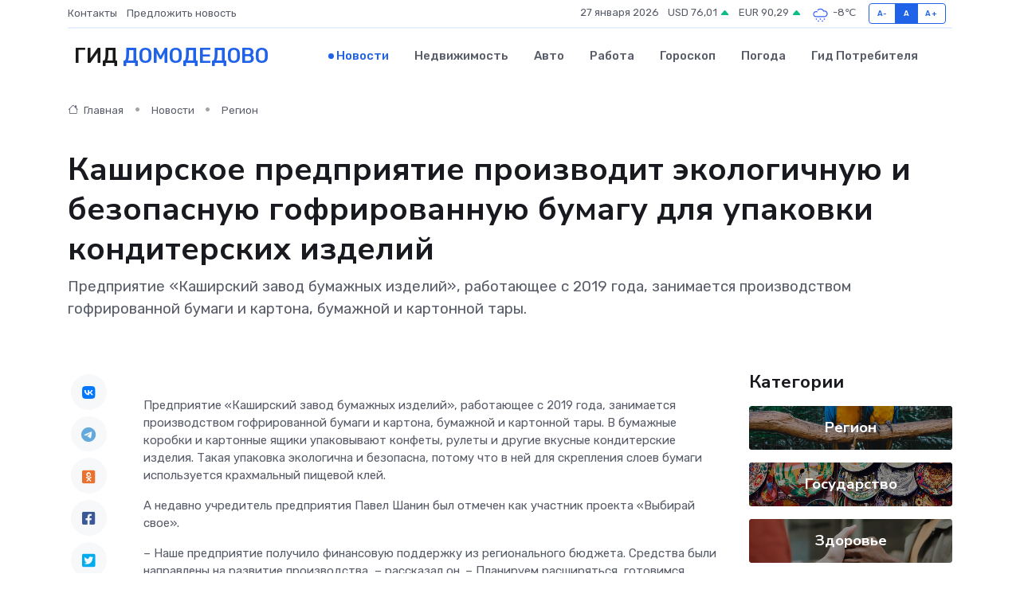

--- FILE ---
content_type: text/html; charset=utf-8
request_url: https://www.google.com/recaptcha/api2/aframe
body_size: 266
content:
<!DOCTYPE HTML><html><head><meta http-equiv="content-type" content="text/html; charset=UTF-8"></head><body><script nonce="idWWgyAgK6ofG3-CgQd62Q">/** Anti-fraud and anti-abuse applications only. See google.com/recaptcha */ try{var clients={'sodar':'https://pagead2.googlesyndication.com/pagead/sodar?'};window.addEventListener("message",function(a){try{if(a.source===window.parent){var b=JSON.parse(a.data);var c=clients[b['id']];if(c){var d=document.createElement('img');d.src=c+b['params']+'&rc='+(localStorage.getItem("rc::a")?sessionStorage.getItem("rc::b"):"");window.document.body.appendChild(d);sessionStorage.setItem("rc::e",parseInt(sessionStorage.getItem("rc::e")||0)+1);localStorage.setItem("rc::h",'1769501709679');}}}catch(b){}});window.parent.postMessage("_grecaptcha_ready", "*");}catch(b){}</script></body></html>